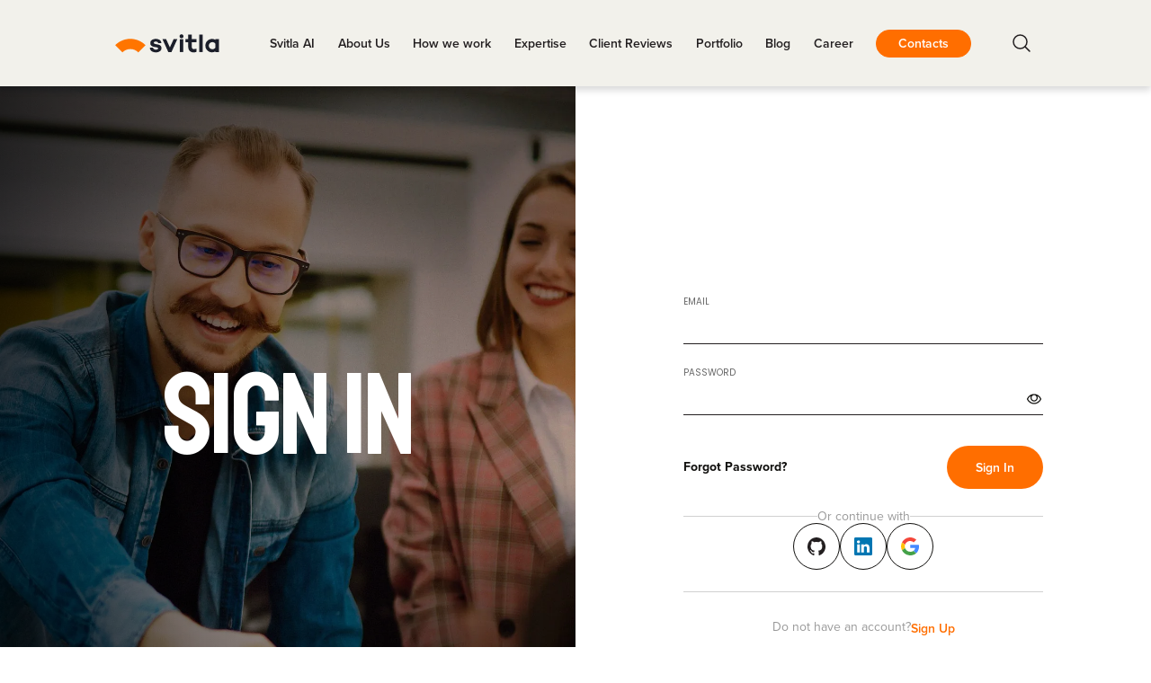

--- FILE ---
content_type: text/html
request_url: https://svitla.com/career/partner-alliances-manager-2023-05-25-11-26
body_size: 1879
content:
<!doctype html><html lang="en"><head><meta charset="UTF-8"/><meta name="viewport" content="width=device-width,minimum-scale=1,maximum-scale=1,initial-scale=1,user-scalable=0,viewport-fit=cover"/><meta http-equiv="X-UA-Compatible" content="ie=edge"/><meta name="referrer" content="no-referrer-when-downgrade"/><meta http-equiv="Cache-Control" content="no-cache, no-store, must-revalidate"/><meta http-equiv="Pragma" content="no-cache"/><meta http-equiv="Expires" content="0"/><title>Career | Svitla Systems | Global Digital Solutions Company</title><meta name="description" content="At Svitla, we create an environment where professionals can thrive and make a meaningful impact. Together, we are coding a brighter tomorrow—and living it. Join us!"/><meta name="robots" content="follow, index, max-snippet:-1, max-video-preview:-1, max-image-preview:large"/><link rel="canonical" href="https://svitla.com/career/"/><meta property="og:locale" content="en_US"/><meta property="og:type" content="article"/><meta property="og:title" content="Career | Svitla Systems | Global Digital Solutions Company"/><meta property="og:description" content="At Svitla, we create an environment where professionals can thrive and make a meaningful impact. Together, we are coding a brighter tomorrow—and living it. Join us!"/><meta property="og:url" content="https://svitla.com/career/"/><meta property="og:site_name" content="Svitla Systems"/><meta property="article:publisher" content="https://www.facebook.com/SvitlaSystems"/><meta property="og:updated_time" content="2025-05-26T11:10:35+00:00"/><meta property="og:image" content="https://svitla.com/wp-content/uploads/2025/01/svitla-02.jpg"/><meta property="og:image:secure_url" content="https://svitla.com/wp-content/uploads/2025/01/svitla-02.jpg"/><meta property="og:image:width" content="1200"/><meta property="og:image:height" content="631"/><meta property="og:image:alt" content="Career"/><meta property="og:image:type" content="image/jpeg"/><meta name="twitter:card" content="summary_large_image"/><meta name="twitter:title" content="Career | Svitla Systems | Global Digital Solutions Company"/><meta name="twitter:description" content="At Svitla, we create an environment where professionals can thrive and make a meaningful impact. Together, we are coding a brighter tomorrow—and living it. Join us!"/><meta name="twitter:site" content="@SvitlaSystemsIn"/><meta name="twitter:creator" content="@SvitlaSystemsIn"/><meta name="twitter:image" content="https://svitla.com/wp-content/uploads/2025/01/svitla-02.jpg"/><link rel="preconnect" defer="defer" href="https://fonts.gstatic.com"/><link rel="stylesheet" defer="defer" href="//cdn.quilljs.com/1.2.6/quill.snow.css"/><link href="https://fonts.googleapis.com/css2?family=Staatliches&display=swap" rel="stylesheet"><link href="https://fonts.googleapis.com/css2?family=Poppins&display=swap" rel="stylesheet"><link rel="stylesheet" href="https://use.typekit.net/btv6dkq.css"/><meta name="google-site-verification" content="XjCwFoQbizuA9VbIO0pzFhh28Pq7J5_JlJ3_vErwMtk"/><script>(function(w,d,s,l,i){w[l]=w[l]||[];w[l].push({'gtm.start':
      new Date().getTime(),event:'gtm.js'});var f=d.getElementsByTagName(s)[0],
      j=d.createElement(s),dl=l!='dataLayer'?'&l='+l:'';j.async=true;j.src=
      'https://www.googletagmanager.com/gtm.js?id='+i+dl;f.parentNode.insertBefore(j,f);
      })(window,document,'script','dataLayer','GTM-KJDS4RH');</script><style>body {
        touch-action: manipulation;
      }
      :root {
        touch-action: pan-x pan-y;
        height: 100%;
      }</style><link rel="icon" href="/career/favicon-32x32.png"><script defer="defer" src="/career/assets/main.4187dd2e3c98fc769e87.js"></script></head><body style="padding: 0; margin: 0; height: 100%;"><noscript><iframe src="https://www.googletagmanager.com/ns.html?id=GTM-KJDS4RH" height="0" width="0" style="display:none;visibility:hidden"></iframe></noscript><div id="root"></div><script>(function () {
        var keyCodes = [61, 107, 173, 109, 187, 189];

        document.addEventListener("keydown", function (event) {
          if (
            (event.metaKey === true || event.ctrlKey == true) &&
            keyCodes.indexOf(event.which) !== -1
          ) {
            event.preventDefault();
          }
        });

        window.addEventListener("mousewheel", function (event) {
          if (event.metaKey === true || event.ctrlKey == true) {
            event.preventDefault();
          }
        });

        window.addEventListener("DOMMouseScroll", function (event) {
          if (event.metaKey === true || event.ctrlKey == true) {
            event.preventDefault();
          }
        });

        function loadScript(src) {
          var scriptElement = document.createElement("script");
          scriptElement.type = "text/javascript";
          scriptElement.src = src;
          document.head.appendChild(scriptElement);
        }

        // React Dev Tools - standalone - do not touch!
        // if (location.hostname === "localhost") {
        // loadScript("http://localhost:8097");
        // }
      })();</script></body></html>

--- FILE ---
content_type: text/html
request_url: https://svitla.com/career/login
body_size: 1878
content:
<!doctype html><html lang="en"><head><meta charset="UTF-8"/><meta name="viewport" content="width=device-width,minimum-scale=1,maximum-scale=1,initial-scale=1,user-scalable=0,viewport-fit=cover"/><meta http-equiv="X-UA-Compatible" content="ie=edge"/><meta name="referrer" content="no-referrer-when-downgrade"/><meta http-equiv="Cache-Control" content="no-cache, no-store, must-revalidate"/><meta http-equiv="Pragma" content="no-cache"/><meta http-equiv="Expires" content="0"/><title>Career | Svitla Systems | Global Digital Solutions Company</title><meta name="description" content="At Svitla, we create an environment where professionals can thrive and make a meaningful impact. Together, we are coding a brighter tomorrow—and living it. Join us!"/><meta name="robots" content="follow, index, max-snippet:-1, max-video-preview:-1, max-image-preview:large"/><link rel="canonical" href="https://svitla.com/career/"/><meta property="og:locale" content="en_US"/><meta property="og:type" content="article"/><meta property="og:title" content="Career | Svitla Systems | Global Digital Solutions Company"/><meta property="og:description" content="At Svitla, we create an environment where professionals can thrive and make a meaningful impact. Together, we are coding a brighter tomorrow—and living it. Join us!"/><meta property="og:url" content="https://svitla.com/career/"/><meta property="og:site_name" content="Svitla Systems"/><meta property="article:publisher" content="https://www.facebook.com/SvitlaSystems"/><meta property="og:updated_time" content="2025-05-26T11:10:35+00:00"/><meta property="og:image" content="https://svitla.com/wp-content/uploads/2025/01/svitla-02.jpg"/><meta property="og:image:secure_url" content="https://svitla.com/wp-content/uploads/2025/01/svitla-02.jpg"/><meta property="og:image:width" content="1200"/><meta property="og:image:height" content="631"/><meta property="og:image:alt" content="Career"/><meta property="og:image:type" content="image/jpeg"/><meta name="twitter:card" content="summary_large_image"/><meta name="twitter:title" content="Career | Svitla Systems | Global Digital Solutions Company"/><meta name="twitter:description" content="At Svitla, we create an environment where professionals can thrive and make a meaningful impact. Together, we are coding a brighter tomorrow—and living it. Join us!"/><meta name="twitter:site" content="@SvitlaSystemsIn"/><meta name="twitter:creator" content="@SvitlaSystemsIn"/><meta name="twitter:image" content="https://svitla.com/wp-content/uploads/2025/01/svitla-02.jpg"/><link rel="preconnect" defer="defer" href="https://fonts.gstatic.com"/><link rel="stylesheet" defer="defer" href="//cdn.quilljs.com/1.2.6/quill.snow.css"/><link href="https://fonts.googleapis.com/css2?family=Staatliches&display=swap" rel="stylesheet"><link href="https://fonts.googleapis.com/css2?family=Poppins&display=swap" rel="stylesheet"><link rel="stylesheet" href="https://use.typekit.net/btv6dkq.css"/><meta name="google-site-verification" content="XjCwFoQbizuA9VbIO0pzFhh28Pq7J5_JlJ3_vErwMtk"/><script>(function(w,d,s,l,i){w[l]=w[l]||[];w[l].push({'gtm.start':
      new Date().getTime(),event:'gtm.js'});var f=d.getElementsByTagName(s)[0],
      j=d.createElement(s),dl=l!='dataLayer'?'&l='+l:'';j.async=true;j.src=
      'https://www.googletagmanager.com/gtm.js?id='+i+dl;f.parentNode.insertBefore(j,f);
      })(window,document,'script','dataLayer','GTM-KJDS4RH');</script><style>body {
        touch-action: manipulation;
      }
      :root {
        touch-action: pan-x pan-y;
        height: 100%;
      }</style><link rel="icon" href="/career/favicon-32x32.png"><script defer="defer" src="/career/assets/main.4187dd2e3c98fc769e87.js"></script></head><body style="padding: 0; margin: 0; height: 100%;"><noscript><iframe src="https://www.googletagmanager.com/ns.html?id=GTM-KJDS4RH" height="0" width="0" style="display:none;visibility:hidden"></iframe></noscript><div id="root"></div><script>(function () {
        var keyCodes = [61, 107, 173, 109, 187, 189];

        document.addEventListener("keydown", function (event) {
          if (
            (event.metaKey === true || event.ctrlKey == true) &&
            keyCodes.indexOf(event.which) !== -1
          ) {
            event.preventDefault();
          }
        });

        window.addEventListener("mousewheel", function (event) {
          if (event.metaKey === true || event.ctrlKey == true) {
            event.preventDefault();
          }
        });

        window.addEventListener("DOMMouseScroll", function (event) {
          if (event.metaKey === true || event.ctrlKey == true) {
            event.preventDefault();
          }
        });

        function loadScript(src) {
          var scriptElement = document.createElement("script");
          scriptElement.type = "text/javascript";
          scriptElement.src = src;
          document.head.appendChild(scriptElement);
        }

        // React Dev Tools - standalone - do not touch!
        // if (location.hostname === "localhost") {
        // loadScript("http://localhost:8097");
        // }
      })();</script></body></html>

--- FILE ---
content_type: image/svg+xml
request_url: https://svitla.com/wp-content/uploads/2024/06/svitla-logo-dark.29b8d583-1.svg
body_size: 1162
content:
<svg width="116" height="21" viewBox="0 0 116 21" fill="none" xmlns="http://www.w3.org/2000/svg">
    <g clip-path="url(#clip0_23_323)">
        <path d="M73.8747 4.75676C75.0863 4.75676 76.0684 3.75583 76.0684 2.52113C76.0684 1.28642 75.0863 0.285492 73.8747 0.285492C72.6631 0.285492 71.6809 1.28642 71.6809 2.52113C71.6809 3.75583 72.6631 4.75676 73.8747 4.75676Z" fill="white"/>
        <path d="M38.627 15.3846H42.1575C42.1575 15.3846 41.9803 16.9632 44.6125 17.5649C45.4871 17.765 46.2288 17.5805 46.5856 17.4599C47.1386 17.273 47.7978 16.9687 47.8482 16.3164C47.9047 15.5901 47.3066 15.2865 46.7101 15.1557C45.6819 14.93 44.64 14.772 43.6066 14.568C43.1024 14.4684 42.5891 14.3789 42.1086 14.2029C40.4511 13.5965 39.2679 12.5651 39.1411 10.623C39.0128 8.65199 39.8011 7.16987 41.5518 6.30349C44.0022 5.0907 46.8521 5.17944 49.1299 6.39923C50.6087 7.19089 51.478 8.659 51.4406 10.3349H47.9597C47.5808 8.39356 44.7645 8.01368 43.4095 9.08402C42.7984 9.56664 42.8526 10.4688 43.6096 10.8487C44.2031 11.1461 44.8906 11.2597 45.5452 11.4185C46.7246 11.7034 47.9467 11.8537 49.0864 12.2506C52.429 13.4159 52.0975 17.8218 49.9388 19.4005C48.9168 20.1485 47.7894 20.5339 46.6199 20.6779C44.8302 20.8974 43.1253 20.7503 41.4731 19.9135C39.5574 18.9739 38.831 17.4326 38.6278 15.3846H38.627Z" fill="white"/>
        <path d="M81.3558 9.18988H78.3309V5.82554H81.3268V0.60231H85.2522V5.82086H90.4707V9.16731H85.2774V11.2286C85.2774 11.2286 85.2713 13.4245 85.2797 14.5221C85.2919 16.2377 86.2597 17.1905 87.9485 17.0629C88.6849 17.0068 89.6794 16.7795 90.4692 16.5156C90.4555 17.765 90.4692 19.0151 90.4692 20.1812C88.2755 21.1947 84.0697 21.1262 82.3748 18.3916C81.7178 17.3314 81.3848 16.1817 81.3649 14.944C81.3397 13.321 81.3558 10.075 81.3558 10.075V9.18988Z" fill="white"/>
        <path d="M97.4011 0.60231H93.5796V20.3898H97.4011V0.60231Z" fill="white"/>
        <path d="M75.782 5.82555H71.959V20.3899H75.782V5.82555Z" fill="white"/>
        <path d="M16.956 5.42621C10.377 5.42621 4.4205 8.17171 0.112411 12.5854L8.12439 20.7503C10.3816 18.4298 13.5042 16.9858 16.9567 16.9858C20.4093 16.9858 23.5312 18.4298 25.7868 20.7503L33.8003 12.583C29.4899 8.16937 23.5357 5.42621 16.9567 5.42621" fill="#FF7500"/>
        <path d="M65.066 5.82555L60.9168 15.1191L56.7676 5.82555H52.6741L59.1768 20.3899H62.6568L69.1595 5.82555H65.066Z" fill="white"/>
        <path d="M111.519 5.82554V6.52067C110.418 5.86057 109.135 5.48148 107.767 5.48148C103.674 5.48148 100.356 8.94702 100.356 13.1178C100.356 17.2886 103.674 20.7168 107.767 20.7168C109.136 20.7168 110.418 20.3377 111.519 19.6776V20.3899H115.456V5.82554H111.519ZM108.184 17.2069C105.987 17.2069 104.205 15.3916 104.205 13.1513C104.205 10.911 105.986 9.0957 108.184 9.0957C109.581 9.0957 110.808 9.82897 111.519 10.9382V15.3636C110.808 16.4728 109.581 17.2061 108.184 17.2061V17.2069Z" fill="white"/>
    </g>
    <defs>
        <clipPath id="clip0_23_323">
            <rect width="116" height="21" fill="white"/>
        </clipPath>
    </defs>
</svg>


--- FILE ---
content_type: application/x-javascript; charset=utf-8
request_url: https://consent.cookiebot.com/91b4b09b-b970-45ad-9abb-c85a9e627d1b/cc.js?renew=false&referer=svitla.com&dnt=false&init=false
body_size: 203
content:
if(console){var cookiedomainwarning='Error: The domain SVITLA.COM is not authorized to show the cookie banner for domain group ID 91b4b09b-b970-45ad-9abb-c85a9e627d1b. Please add it to the domain group in the Cookiebot Manager to authorize the domain.';if(typeof console.warn === 'function'){console.warn(cookiedomainwarning)}else{console.log(cookiedomainwarning)}};

--- FILE ---
content_type: image/svg+xml
request_url: https://svitla.com/wp-content/uploads/2024/06/svitla-logo-light.2aa02463.svg
body_size: 1168
content:
<svg width="116" height="21" viewBox="0 0 116 21" fill="none" xmlns="http://www.w3.org/2000/svg">
    <g clip-path="url(#clip0_23_314)">
        <path d="M73.8747 4.57405C75.0863 4.57405 76.0684 3.59187 76.0684 2.38029C76.0684 1.16871 75.0863 0.186523 73.8747 0.186523C72.6631 0.186523 71.6809 1.16871 71.6809 2.38029C71.6809 3.59187 72.6631 4.57405 73.8747 4.57405Z" fill="#1C1F2A"/>
        <path d="M38.627 15.0028H42.1575C42.1575 15.0028 41.9803 16.5519 44.6125 17.1424C45.4871 17.3387 46.2288 17.1576 46.5856 17.0392C47.1386 16.8559 47.7978 16.5573 47.8482 15.9172C47.9047 15.2045 47.3066 14.9066 46.7101 14.7783C45.6819 14.5567 44.64 14.4017 43.6066 14.2016C43.1024 14.1038 42.5891 14.0159 42.1086 13.8433C40.4511 13.2483 39.2679 12.2362 39.1411 10.3304C39.0128 8.39633 39.8011 6.94197 41.5518 6.09181C44.0022 4.90174 46.8521 4.98882 49.1299 6.18576C50.6087 6.9626 51.478 8.40321 51.4406 10.0478H47.9597C47.5808 8.14274 44.7645 7.76998 43.4095 8.82027C42.7984 9.29385 42.8526 10.1791 43.6096 10.5519C44.2031 10.8437 44.8906 10.9552 45.5452 11.111C46.7246 11.3906 47.9467 11.538 49.0864 11.9276C52.429 13.0711 52.0975 17.3944 49.9388 18.9435C48.9168 19.6776 47.7894 20.0557 46.6199 20.197C44.8302 20.4124 43.1253 20.268 41.4731 19.4469C39.5574 18.5249 38.831 17.0125 38.6278 15.0028H38.627Z" fill="#1C1F2A"/>
        <path d="M81.3558 8.92415H78.3309V5.62281H81.3268V0.497406H85.2522V5.61823H90.4707V8.902H85.2774V10.9247C85.2774 10.9247 85.2713 13.0795 85.2797 14.1565C85.2919 15.84 86.2597 16.775 87.9485 16.6497C88.6849 16.5947 89.6794 16.3716 90.4692 16.1127C90.4555 17.3387 90.4692 18.5654 90.4692 19.7096C88.2755 20.7042 84.0697 20.637 82.3748 17.9536C81.7178 16.9132 81.3848 15.785 81.3649 14.5705C81.3397 12.9779 81.3558 9.79264 81.3558 9.79264V8.92415Z" fill="#1C1F2A"/>
        <path d="M97.4011 0.497406H93.5796V19.9144H97.4011V0.497406Z" fill="#1C1F2A"/>
        <path d="M75.782 5.6228H71.959V19.9144H75.782V5.6228Z" fill="#1C1F2A"/>
        <path d="M16.956 5.23096C10.377 5.23096 4.4205 7.92504 0.112411 12.256L8.12439 20.268C10.3816 17.991 13.5042 16.5741 16.9567 16.5741C20.4093 16.5741 23.5312 17.991 25.7868 20.268L33.8003 12.2538C29.4899 7.92275 23.5357 5.23096 16.9567 5.23096" fill="#FF7500"/>
        <path d="M65.066 5.6228L60.9168 14.7424L56.7676 5.6228H52.6741L59.1768 19.9144H62.6568L69.1595 5.6228H65.066Z" fill="#1C1F2A"/>
        <path d="M111.519 5.62281V6.30492C110.418 5.65718 109.135 5.28519 107.767 5.28519C103.674 5.28519 100.356 8.68583 100.356 12.7785C100.356 16.8712 103.674 20.2352 107.767 20.2352C109.136 20.2352 110.418 19.8632 111.519 19.2154V19.9144H115.456V5.62281H111.519ZM108.184 16.791C105.987 16.791 104.205 15.0097 104.205 12.8114C104.205 10.613 105.986 8.83172 108.184 8.83172C109.581 8.83172 110.808 9.55126 111.519 10.6397V14.9822C110.808 16.0707 109.581 16.7902 108.184 16.7902V16.791Z" fill="#1C1F2A"/>
    </g>
    <defs>
        <clipPath id="clip0_23_314">
            <rect width="116" height="21" fill="white"/>
        </clipPath>
    </defs>
</svg>


--- FILE ---
content_type: image/svg+xml
request_url: https://svitla.com/wp-content/uploads/2024/06/svitla-logo-dark.29b8d583-1.svg
body_size: 1162
content:
<svg width="116" height="21" viewBox="0 0 116 21" fill="none" xmlns="http://www.w3.org/2000/svg">
    <g clip-path="url(#clip0_23_323)">
        <path d="M73.8747 4.75676C75.0863 4.75676 76.0684 3.75583 76.0684 2.52113C76.0684 1.28642 75.0863 0.285492 73.8747 0.285492C72.6631 0.285492 71.6809 1.28642 71.6809 2.52113C71.6809 3.75583 72.6631 4.75676 73.8747 4.75676Z" fill="white"/>
        <path d="M38.627 15.3846H42.1575C42.1575 15.3846 41.9803 16.9632 44.6125 17.5649C45.4871 17.765 46.2288 17.5805 46.5856 17.4599C47.1386 17.273 47.7978 16.9687 47.8482 16.3164C47.9047 15.5901 47.3066 15.2865 46.7101 15.1557C45.6819 14.93 44.64 14.772 43.6066 14.568C43.1024 14.4684 42.5891 14.3789 42.1086 14.2029C40.4511 13.5965 39.2679 12.5651 39.1411 10.623C39.0128 8.65199 39.8011 7.16987 41.5518 6.30349C44.0022 5.0907 46.8521 5.17944 49.1299 6.39923C50.6087 7.19089 51.478 8.659 51.4406 10.3349H47.9597C47.5808 8.39356 44.7645 8.01368 43.4095 9.08402C42.7984 9.56664 42.8526 10.4688 43.6096 10.8487C44.2031 11.1461 44.8906 11.2597 45.5452 11.4185C46.7246 11.7034 47.9467 11.8537 49.0864 12.2506C52.429 13.4159 52.0975 17.8218 49.9388 19.4005C48.9168 20.1485 47.7894 20.5339 46.6199 20.6779C44.8302 20.8974 43.1253 20.7503 41.4731 19.9135C39.5574 18.9739 38.831 17.4326 38.6278 15.3846H38.627Z" fill="white"/>
        <path d="M81.3558 9.18988H78.3309V5.82554H81.3268V0.60231H85.2522V5.82086H90.4707V9.16731H85.2774V11.2286C85.2774 11.2286 85.2713 13.4245 85.2797 14.5221C85.2919 16.2377 86.2597 17.1905 87.9485 17.0629C88.6849 17.0068 89.6794 16.7795 90.4692 16.5156C90.4555 17.765 90.4692 19.0151 90.4692 20.1812C88.2755 21.1947 84.0697 21.1262 82.3748 18.3916C81.7178 17.3314 81.3848 16.1817 81.3649 14.944C81.3397 13.321 81.3558 10.075 81.3558 10.075V9.18988Z" fill="white"/>
        <path d="M97.4011 0.60231H93.5796V20.3898H97.4011V0.60231Z" fill="white"/>
        <path d="M75.782 5.82555H71.959V20.3899H75.782V5.82555Z" fill="white"/>
        <path d="M16.956 5.42621C10.377 5.42621 4.4205 8.17171 0.112411 12.5854L8.12439 20.7503C10.3816 18.4298 13.5042 16.9858 16.9567 16.9858C20.4093 16.9858 23.5312 18.4298 25.7868 20.7503L33.8003 12.583C29.4899 8.16937 23.5357 5.42621 16.9567 5.42621" fill="#FF7500"/>
        <path d="M65.066 5.82555L60.9168 15.1191L56.7676 5.82555H52.6741L59.1768 20.3899H62.6568L69.1595 5.82555H65.066Z" fill="white"/>
        <path d="M111.519 5.82554V6.52067C110.418 5.86057 109.135 5.48148 107.767 5.48148C103.674 5.48148 100.356 8.94702 100.356 13.1178C100.356 17.2886 103.674 20.7168 107.767 20.7168C109.136 20.7168 110.418 20.3377 111.519 19.6776V20.3899H115.456V5.82554H111.519ZM108.184 17.2069C105.987 17.2069 104.205 15.3916 104.205 13.1513C104.205 10.911 105.986 9.0957 108.184 9.0957C109.581 9.0957 110.808 9.82897 111.519 10.9382V15.3636C110.808 16.4728 109.581 17.2061 108.184 17.2061V17.2069Z" fill="white"/>
    </g>
    <defs>
        <clipPath id="clip0_23_323">
            <rect width="116" height="21" fill="white"/>
        </clipPath>
    </defs>
</svg>


--- FILE ---
content_type: image/svg+xml
request_url: https://svitla.com/wp-content/uploads/2024/06/svitla-logo-light.2aa02463.svg
body_size: 1169
content:
<svg width="116" height="21" viewBox="0 0 116 21" fill="none" xmlns="http://www.w3.org/2000/svg">
    <g clip-path="url(#clip0_23_314)">
        <path d="M73.8747 4.57405C75.0863 4.57405 76.0684 3.59187 76.0684 2.38029C76.0684 1.16871 75.0863 0.186523 73.8747 0.186523C72.6631 0.186523 71.6809 1.16871 71.6809 2.38029C71.6809 3.59187 72.6631 4.57405 73.8747 4.57405Z" fill="#1C1F2A"/>
        <path d="M38.627 15.0028H42.1575C42.1575 15.0028 41.9803 16.5519 44.6125 17.1424C45.4871 17.3387 46.2288 17.1576 46.5856 17.0392C47.1386 16.8559 47.7978 16.5573 47.8482 15.9172C47.9047 15.2045 47.3066 14.9066 46.7101 14.7783C45.6819 14.5567 44.64 14.4017 43.6066 14.2016C43.1024 14.1038 42.5891 14.0159 42.1086 13.8433C40.4511 13.2483 39.2679 12.2362 39.1411 10.3304C39.0128 8.39633 39.8011 6.94197 41.5518 6.09181C44.0022 4.90174 46.8521 4.98882 49.1299 6.18576C50.6087 6.9626 51.478 8.40321 51.4406 10.0478H47.9597C47.5808 8.14274 44.7645 7.76998 43.4095 8.82027C42.7984 9.29385 42.8526 10.1791 43.6096 10.5519C44.2031 10.8437 44.8906 10.9552 45.5452 11.111C46.7246 11.3906 47.9467 11.538 49.0864 11.9276C52.429 13.0711 52.0975 17.3944 49.9388 18.9435C48.9168 19.6776 47.7894 20.0557 46.6199 20.197C44.8302 20.4124 43.1253 20.268 41.4731 19.4469C39.5574 18.5249 38.831 17.0125 38.6278 15.0028H38.627Z" fill="#1C1F2A"/>
        <path d="M81.3558 8.92415H78.3309V5.62281H81.3268V0.497406H85.2522V5.61823H90.4707V8.902H85.2774V10.9247C85.2774 10.9247 85.2713 13.0795 85.2797 14.1565C85.2919 15.84 86.2597 16.775 87.9485 16.6497C88.6849 16.5947 89.6794 16.3716 90.4692 16.1127C90.4555 17.3387 90.4692 18.5654 90.4692 19.7096C88.2755 20.7042 84.0697 20.637 82.3748 17.9536C81.7178 16.9132 81.3848 15.785 81.3649 14.5705C81.3397 12.9779 81.3558 9.79264 81.3558 9.79264V8.92415Z" fill="#1C1F2A"/>
        <path d="M97.4011 0.497406H93.5796V19.9144H97.4011V0.497406Z" fill="#1C1F2A"/>
        <path d="M75.782 5.6228H71.959V19.9144H75.782V5.6228Z" fill="#1C1F2A"/>
        <path d="M16.956 5.23096C10.377 5.23096 4.4205 7.92504 0.112411 12.256L8.12439 20.268C10.3816 17.991 13.5042 16.5741 16.9567 16.5741C20.4093 16.5741 23.5312 17.991 25.7868 20.268L33.8003 12.2538C29.4899 7.92275 23.5357 5.23096 16.9567 5.23096" fill="#FF7500"/>
        <path d="M65.066 5.6228L60.9168 14.7424L56.7676 5.6228H52.6741L59.1768 19.9144H62.6568L69.1595 5.6228H65.066Z" fill="#1C1F2A"/>
        <path d="M111.519 5.62281V6.30492C110.418 5.65718 109.135 5.28519 107.767 5.28519C103.674 5.28519 100.356 8.68583 100.356 12.7785C100.356 16.8712 103.674 20.2352 107.767 20.2352C109.136 20.2352 110.418 19.8632 111.519 19.2154V19.9144H115.456V5.62281H111.519ZM108.184 16.791C105.987 16.791 104.205 15.0097 104.205 12.8114C104.205 10.613 105.986 8.83172 108.184 8.83172C109.581 8.83172 110.808 9.55126 111.519 10.6397V14.9822C110.808 16.0707 109.581 16.7902 108.184 16.7902V16.791Z" fill="#1C1F2A"/>
    </g>
    <defs>
        <clipPath id="clip0_23_314">
            <rect width="116" height="21" fill="white"/>
        </clipPath>
    </defs>
</svg>
